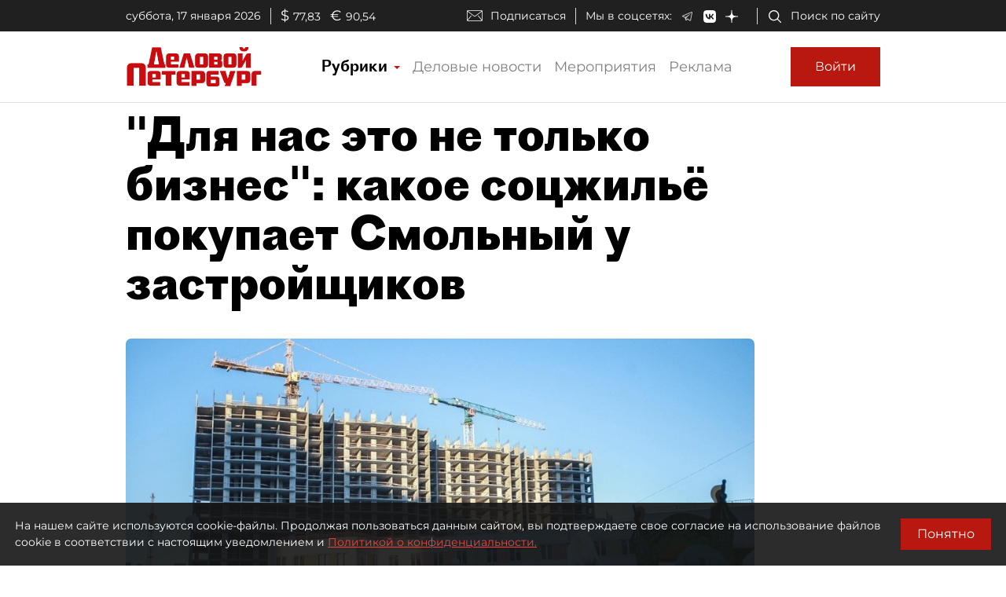

--- FILE ---
content_type: application/javascript
request_url: https://smi2.ru/counter/settings?payload=COmNAxi8zJvLvDM6JGI2YmMwMDQ1LTNiMTEtNDNlMS1hOTFjLWNkMDk1NjBiMTIwNw&cb=_callbacks____0mkhl1kq7
body_size: 1508
content:
_callbacks____0mkhl1kq7("[base64]");